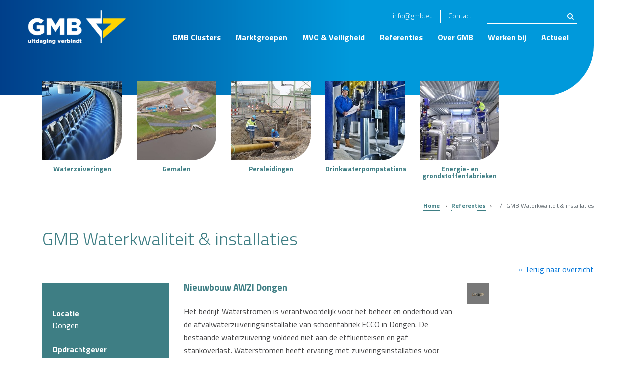

--- FILE ---
content_type: text/html; charset=utf-8
request_url: https://www.gmb.eu/referenties/gmb-waterkwaliteit-en-installaties/17/nieuwbouw-awzi-dongen
body_size: 7516
content:

<!DOCTYPE html>
<html>
<head>
    <!-- Google Tag Manager -->
    <script>
        (function (w, d, s, l, i) {
            w[l] = w[l] || []; w[l].push({
                'gtm.start':
                    new Date().getTime(), event: 'gtm.js'
            }); var f = d.getElementsByTagName(s)[0],
                j = d.createElement(s), dl = l != 'dataLayer' ? '&l=' + l : ''; j.async = true; j.src =
                    'https://www.googletagmanager.com/gtm.js?id=' + i + dl; f.parentNode.insertBefore(j, f);
        })(window, document, 'script', 'dataLayer', 'GTM-TM55NCX');</script>
    <!-- End Google Tag Manager -->

    <meta charset="utf-8" />
    <meta name="viewport" content="width=device-width, initial-scale=1, maximum-scale=1" />
    <title>
        Nieuwbouw AWZI Dongen
    </title>
    <meta name="description" content="Het bedrijf Waterstromen is verantwoordelijk voor het beheer en onderhoud van de afvalwaterzuiveringsinstallatie van schoenfabriek ECCO in Dongen. De bestaande waterzuivering voldeed niet aan de effluenteisen en gaf stankoverlast. Waterstromen heeft ervaring met zuiveringsinstallaties voor leerlooierijen. Wij kregen opdracht voor het civiel- en installatietechnische deel van de nieuwe AWZI. We realiseerden een groot bedrijfsgebouw, een aantal fundaties, de pompinstallaties en een grote ontvangstkelder. Ook voerden we enkele aanpassingen door in de bestaande zuivering. De nieuwe AWZI werd uitgebreid met een vergistingsinstallatie die het slib &amp;eacute;n het vrijkomende machinelijmvlees omzet in biogas. De combinatie was verantwoordelijk voor het ontwerp en de uitvoering. De samenwerking bleek uiterst effectief te zijn, omdat beide partijen hun eigen expertise konden inbrengen.
" />
    <meta name="robots" content="index, follow" />
    <meta property="og:title" content="Nieuwbouw AWZI Dongen | GMB " />
    <meta property="og:type" content="website" />
    <meta property="og:description" content="Het bedrijf Waterstromen is verantwoordelijk voor het beheer en onderhoud van de afvalwaterzuiveringsinstallatie van schoenfabriek ECCO in Dongen. De bestaande waterzuivering voldeed niet aan de effluenteisen en gaf stankoverlast. Waterstromen heeft ervaring met zuiveringsinstallaties voor leerlooierijen. Wij kregen opdracht voor het civiel- en installatietechnische deel van de nieuwe AWZI. We realiseerden een groot bedrijfsgebouw, een aantal fundaties, de pompinstallaties en een grote ontvangstkelder. Ook voerden we enkele aanpassingen door in de bestaande zuivering. De nieuwe AWZI werd uitgebreid met een vergistingsinstallatie die het slib &amp;eacute;n het vrijkomende machinelijmvlees omzet in biogas. De combinatie was verantwoordelijk voor het ontwerp en de uitvoering. De samenwerking bleek uiterst effectief te zijn, omdat beide partijen hun eigen expertise konden inbrengen.
" />
    <meta property="og:url" content="https://www.gmb.eu/referenties/gmb-waterkwaliteit-en-installaties/17/nieuwbouw-awzi-dongen" />
    <meta property="og:site_name" content="GMB" />
    <meta property="og:image" content="https://cdn.i-pulse.nl/gmb-website/userfiles/Referenties/16-ecco-dongen-1010-jpg.jpg">
    <link rel="shortcut icon" href="/favicon.ico" type="image/x-icon" />

    

    <link href="https://fonts.googleapis.com/css?family=Titillium+Web:300,400,700" rel="stylesheet">

    <link href="/bundles/css?v=7XSlb1PX3bd7HQEHi0K_2hFRe0jVYRh18m0wjb4svAM1" rel="stylesheet"/>

    <link href="/Content/less/style.less" rel="stylesheet" />

</head>

<body>
    <!-- Google Tag Manager (noscript) -->
    <noscript>
        <iframe src="https://www.googletagmanager.com/ns.html?id=GTM-TM55NCX"
                height="0" width="0" style="display:none;visibility:hidden"></iframe>
    </noscript>
    <!-- End Google Tag Manager (noscript) -->

    <style>
    .css3-spinner {
        position: fixed;
        width: 100%;
        height: 100%;
        top: 0;
        left: 0;
        z-index: 99999;
        text-align: center;
        background-color: white;
        -webkit-animation-fill-mode: both;
        animation-fill-mode: both;
    }

        .css3-spinner > div {
            position: absolute;
            top: 50%;
            left: 50%;
            margin-top: -9px;
            margin-left: 13px;
            width: 18px;
            height: 18px;
            background-color: #009cdd;
            display: inline-block;
            -webkit-animation: bouncedelay 1.4s infinite ease-in-out;
            animation: bouncedelay 1.4s infinite ease-in-out;
            -webkit-animation-fill-mode: both;
            animation-fill-mode: both;
            border-top-left-radius: 5px;
            border-bottom-right-radius: 5px;
        }


        .css3-spinner .css3-spinner-bounce1 {
            margin-left: -31px;
            -webkit-animation-delay: -0.32s;
            animation-delay: -0.32s;
        }

        .css3-spinner .css3-spinner-bounce2 {
            margin-left: -9px;
            -webkit-animation-delay: -0.16s;
            animation-delay: -0.16s;
        }

    @-webkit-keyframes bouncedelay {
        0%, 80%, 100% {
            -webkit-transform: scale(0.0);
        }

        40% {
            -webkit-transform: scale(1.0);
        }
    }

    @keyframes bouncedelay {
        0%, 80%, 100% {
            transform: scale(0.0);
            -webkit-transform: scale(0.0);
        }

        40% {
            transform: scale(1.0);
            -webkit-transform: scale(1.0);
        }
    }
</style>

<div class="css3-spinner">
    <div class="css3-spinner-bounce1"></div>
    <div class="css3-spinner-bounce2"></div>
    <div class="css3-spinner-bounce3"></div>
</div>

    
    <style>
        #textblock h1,
        #textblock h2,
        #textblock h3,
        #textblock h4,
        #textblock h5,
        #textblock h6,
        p.templatecolor,
        h1.templatecolor,
        h2.templatecolor,
        h3.templatecolor,
        h4.templatecolor,
        h5.templatecolor,
        ul.breadcrumbs li a,
        .content p a,
        .topmenu .title {
            color: #3e7e84 !important;
            border-color: #3e7e84 !important;
        }

        div.templatecolor {
            background: #3e7e84 !important;
        }
    </style>


    

    <div class="container"><div class="pixelblock"></div></div>

    <div class="containerwidth-left">
        <nav class="navbar navbar-toggleable-md navbar-inverse bg-inverse GMB-bg-inverse sub">
            <div class="container">
                <ul class="topcontact">
                    <li>
                        <a href="mailto:info@gmb.eu" title="Mail direct naar info@gmb.eu">info@gmb.eu</a>
                    </li>
                    <li>
                        <a href="/contact">Contact</a>
                    </li>
                    <li>
                        <input id="menuSearchInput" typ="text" style="margin-left: 15px;background-color: transparent;border: solid 1px #fff;"><span class="fa fa-search"></span>
                    </li>
                </ul>
                <button class="navbar-toggler navbar-toggler-right" type="button" data-toggle="collapse" data-target="#navbarCollapse" aria-controls="navbarCollapse" aria-expanded="false" aria-label="Toggle navigation">
                    <span class="navbar-toggler-icon"></span>
                </button>

                <a class="navbar-brand GMB-navbar-brand" href="/">
                        <img width="200" src="/Content/images/gmb-new-logo.png" />


                </a>
                <div class="collapse navbar-collapse" id="navbarCollapse">

                    



    
        <ul class="navbar-nav memu-wb">
                <li class="nav-item   gmb-clusters">
                        <a class="nav-link touch-hover" href="/gmb-clusters">
                            GMB Clusters
                        </a>


        <span class="touch-icon">
            <span class="fa fa-angle-down"></span>
            <span class="fa fa-angle-up"></span>
        </span>
        <ul style="list-style: none;" class="submenu">
                <li>
                    <a href="/gmb-clusters/gmb-services">GMB Services</a>
                </li>
                <li>
                    <a href="/gmb-clusters/gmb-leidingtechnieken">GMB Leidingtechnieken</a>
                </li>
                <li>
                    <a href="/gmb-clusters/gmb-bioenergie">GMB BioEnergie</a>
                </li>
                <li>
                    <a href="/gmb-clusters/gmb-waterkwaliteit-en-installaties">GMB Waterkwaliteit & installaties</a>
                </li>
                <li>
                    <a href="/gmb-clusters/gmb-waterveiligheid-en-constructies">GMB Waterveiligheid & constructies</a>
                </li>
                <li>
                    <a href="/gmb-clusters/gmb-haven-en-industrie">GMB Haven & industrie</a>
                </li>
        </ul>


                </li>
                <li class="nav-item   marktgroepen">
                        <a class="nav-link touch-hover" href="/marktgroepen">
                            Marktgroepen
                        </a>


        <span class="touch-icon">
            <span class="fa fa-angle-down"></span>
            <span class="fa fa-angle-up"></span>
        </span>
        <ul style="list-style: none;" class="submenu">
                <li>
                    <a href="/marktgroepen/waterschappen">Waterschappen</a>
                </li>
                <li>
                    <a href="/marktgroepen/gemeenten">Gemeenten</a>
                </li>
                <li>
                    <a href="/marktgroepen/drinkwaterbedrijven">Drinkwaterbedrijven</a>
                </li>
                <li>
                    <a href="/marktgroepen/industrie">Industrie</a>
                </li>
        </ul>


                </li>
                <li class="nav-item   mvo-en-veiligheid">
                        <a class="nav-link touch-hover" href="/mvo-en-veiligheid">
                            MVO & Veiligheid
                        </a>


        <span class="touch-icon">
            <span class="fa fa-angle-down"></span>
            <span class="fa fa-angle-up"></span>
        </span>
        <ul style="list-style: none;" class="submenu">
                <li>
                    <a href="/mvo-en-veiligheid/circulariteit-2030">Circulariteit 2030</a>
                </li>
                <li>
                    <a href="/mvo-en-veiligheid/veilig-werken">Veilig werken</a>
                </li>
                <li>
                    <a href="/mvo-en-veiligheid/co2-prestatieladder">CO<sub>2</sub>-prestatieladder</a>
                </li>
                <li>
                    <a href="/mvo-en-veiligheid/eerlijk-zaken-doen">Eerlijk zaken doen</a>
                </li>
                <li>
                    <a href="/mvo-en-veiligheid/certificaten">Certificaten</a>
                </li>
                <li>
                    <a href="/mvo-en-veiligheid/hart-voor-elkaar">Hart voor elkaar </a>
                </li>
                <li>
                    <a href="/mvo-en-veiligheid/pso">PSO</a>
                </li>
                <li>
                    <a href="/mvo-en-veiligheid/leveranciers">Leveranciers</a>
                </li>
        </ul>


                </li>
                <li class="nav-item  activechild referenties">
                        <a class="nav-link touch-hover" href="/referenties">
                            Referenties
                        </a>


        <span class="touch-icon">
            <span class="fa fa-angle-down"></span>
            <span class="fa fa-angle-up"></span>
        </span>
        <ul style="list-style: none;" class="submenu">
                <li>
                    <a href="/referenties/gmb-services">GMB Services</a>
                </li>
                <li>
                    <a href="/referenties/gmb-leidingtechnieken">GMB Leidingtechnieken</a>
                </li>
                <li>
                    <a href="/referenties/gmb-bioenergie">GMB BioEnergie</a>
                </li>
                <li>
                    <a href="/referenties/gmb-waterkwaliteit-en-installaties">GMB Waterkwaliteit & installaties</a>
                </li>
                <li>
                    <a href="/referenties/gmb-waterveiligheid-en-constructies">GMB Waterveiligheid & constructies</a>
                </li>
                <li>
                    <a href="/referenties/gmb-haven-en-industrie">GMB Haven & industrie</a>
                </li>
        </ul>


                </li>
                <li class="nav-item   over-gmb">
                        <a class="nav-link touch-hover" href="/over-gmb">
                            Over GMB
                        </a>


        <span class="touch-icon">
            <span class="fa fa-angle-down"></span>
            <span class="fa fa-angle-up"></span>
        </span>
        <ul style="list-style: none;" class="submenu">
                <li>
                    <a href="/over-gmb/competenties">Competenties</a>
                </li>
                <li>
                    <a href="/over-gmb/historie">Historie</a>
                </li>
                <li>
                    <a href="/over-gmb/ons-karakter">Ons karakter</a>
                </li>
                <li>
                    <a href="/over-gmb/missie---visie">Missie - visie</a>
                </li>
                <li>
                    <a href="/over-gmb/partners">Partners</a>
                </li>
                <li>
                    <a href="/over-gmb/adressen">Adressen</a>
                </li>
                <li>
                    <a href="/over-gmb/publicaties">Publicaties</a>
                </li>
        </ul>


                </li>
                <li class="nav-item   werken-bij">
                        <a class="nav-link touch-hover" target="_blank" href="https://www.werkenbijgmb.eu/">
                            Werken bij
                        </a>
                </li>
                <li class="nav-item   actueel">
                        <a class="nav-link touch-hover" href="/actueel">
                            Actueel
                        </a>




                </li>
                <li class="nav-item   contact">
                        <a class="nav-link touch-hover" href="/contact">
                            Contact
                        </a>




                </li>
        </ul>




                </div>
            </div>
            <div class="clearfix"></div>
        </nav>
    </div>

    


<div class="subpage container">

    
    <div class="topmenu">
        <div class="row">
            <div class="col-lg-2 col-md-4 col-sm-6">
                <a class="link" href="/gmb-clusters/gmb-waterkwaliteit-en-installaties/waterzuiveringen"></a>
                <div class="image">
                    <img src="/Content/images/tiles2021/(afval)waterzuiveringsinstallaties.jpg?width=200&height=200&mode=crop" />
                </div>
                <span class="title">
                    Waterzuiveringen
                </span>
            </div>
            <div class="col-lg-2 col-md-4 col-sm-6">
                <a class="link" href="/gmb-clusters/gmb-waterkwaliteit-en-installaties/gemalen"></a>
                <div class="image">
                    <img src="/Content/images/tiles2021/gemalen.jpg?width=200&height=200&mode=crop" />
                </div>
                <span class="title">
                    Gemalen
                </span>
            </div>
            <div class="col-lg-2 col-md-4 col-sm-6">
                <a class="link" href="/gmb-clusters/gmb-waterkwaliteit-en-installaties/persleidingen"></a>
                <div class="image">
                    <img src="/Content/images/tiles2021/persleidingen.jpg?width=200&height=200&mode=crop" />
                </div>
                <span class="title">
                    Persleidingen
                </span>
            </div>
            <div class="col-lg-2 col-md-4 col-sm-6">
                <a class="link" href="/gmb-clusters/gmb-waterkwaliteit-en-installaties/drinkwaterpompstations"></a>
                <div class="image">
                    <img src="/Content/images/tiles2021/drinkwaterpompstations.jpg?width=200&height=200&mode=crop" />
                </div>
                <span class="title">
                    Drinkwaterpompstations
                </span>
            </div>
            <div class="col-lg-2 col-md-4 col-sm-6">
                <a class="link" href="/gmb-clusters/gmb-waterkwaliteit-en-installaties/energie--en-grondstoffenfabrieken"></a>
                <div class="image">
                    <img src="/Content/images/tiles2021/grondstoffen--en-energiefabrieken.jpg?width=200&height=200&mode=crop" />
                </div>
                <span class="title">
                    Energie- en grondstoffenfabrieken
                </span>
            </div>
        </div>
    </div>


    <div class="row">
        <div class="col-md-12">
            
<ul class="breadcrumbs">
    <li>
        <a href="/">Home</a>
        <span class="divider"> › </span>
    </li>
    <li class='breadcrumb-item'><a href='/referenties'>Referenties</a><span class='divider'> &rsaquo; </span></li><li class='breadcrumb-item active'>GMB Waterkwaliteit & installaties</li>
</ul>
<div class="clear"></div>


            <h1 class="templatecolor">GMB Waterkwaliteit & installaties</h1>
        </div>
    </div>

    <div class="row">
        <div class="col-md-12" id="textblock">
            <div class="intro">

                


<div class="ipcmscontrollist" data-controllistid="242">


<div class="ipcmsmodule" data-controlid="182">
    
                                <a href="/referenties/gmb-waterkwaliteit-en-installaties" class="pull-right m-b-15">&laquo; Terug naar overzicht</a>
                                <div class="clearfix"></div>
                                <div class="row">
                                    <div class="col-md-3">
                                        <div class="sidebarmenu templatecolor">
                                            <div class="reference_location"><strong>Locatie</strong><br />Dongen<br /><br /></div>
                                            <div class="reference_client"><strong>Opdrachtgever</strong><br />ECCO/Waterstromen<br /><br /></div>
                                            <div class="reference_combinant"><strong>Combinant</strong><br />Paques B.V.</div>

                                        </div>
                                    </div>
                                    <div class="col-md-9">
                                        <div class="row">
                                            <div class="col-md-8">
                                                <div class="Reference">
                                                    <h3>Nieuwbouw AWZI Dongen</h3>
                                                    <div class="reference_description"><p><p>Het bedrijf Waterstromen is verantwoordelijk voor het beheer en onderhoud van de afvalwaterzuiveringsinstallatie van schoenfabriek ECCO in Dongen. De bestaande waterzuivering voldeed niet aan de effluenteisen en gaf stankoverlast. Waterstromen heeft ervaring met zuiveringsinstallaties voor leerlooierijen. Wij kregen opdracht voor het civiel- en installatietechnische deel van de nieuwe AWZI. We realiseerden een groot bedrijfsgebouw, een aantal fundaties, de pompinstallaties en een grote ontvangstkelder. Ook voerden we enkele aanpassingen door in de bestaande zuivering. De nieuwe AWZI werd uitgebreid met een vergistingsinstallatie die het slib &eacute;n het vrijkomende machinelijmvlees omzet in biogas. De combinatie was verantwoordelijk voor het ontwerp en de uitvoering. De samenwerking bleek uiterst effectief te zijn, omdat beide partijen hun eigen expertise konden inbrengen.</p>
</p></div>
                                                </div>
                                            </div>
                                            <div class="col-md-4">
                                                    <div class="cms-image">
                                                        <a class="fancybox-button" rel="fancybox-button" href="https://cdn.i-pulse.nl/gmb-website/userfiles/Referenties/16-ecco-dongen-1010-jpg.jpg" title="Nieuwbouw AWZI Dongen">
                                                            <img src="https://cdn.i-pulse.nl/gmb-website/userfiles/Referenties/16-ecco-dongen-1010-jpg.jpg" title="Nieuwbouw AWZI Dongen" alt="Nieuwbouw AWZI Dongen">
                                                        </a>
                                                    </div>
                                            </div>
                                        </div>

                                    </div>


                                </div>

</div>
</div>

            </div>

            <div class="row">
                <div class="col-md-8">
                    


<div class="ipcmscontrollist" data-controllistid="243">
</div>

                </div>
                <div class="col-md-4">
                    


<div class="ipcmscontrollist" data-controllistid="244">
</div>
                </div>
            </div>


        </div>
    </div>
</div>



    
    <div class="container GMB-Referenties">
    <div class="col-lg-12 text-left">
        <h4> Referentie uitgelicht </h4>
    </div>
</div>



}

    <div id="reference-slider" class="carousel" data-ride="carousel" data-interval="8000">
        <div class="carousel-inner" role="listbox">
            <div class="carousel-item active">
                <div class="row GMB-Referenties-bg containerwidth-left" style="background: url('https://cdn.i-pulse.nl/gmb-website/userfiles/Referenties/3.slider-energiefb-apeldoorn2.jpg?width=1400') #009cdd center center; background-size: cover;">
                    <div class="container">
                        <div class="col-md-12 GMB-Referenties-box">
                            <div class="GMB-postion-box">
                                <span class="GMB-round-blue-bottom gmb-waterkwaliteit-en-installaties"></span>
                                <h4>RWZI Apeldoorn: de eerste energiefabriek van Nederland</h4>
                                <p>
                                    <strong>Locatie</strong><br />Apeldoorn<br />
                                    <strong>Opdrachtgever</strong><br />Waterschap Vallei en Veluwe<br /><br />
                                    <a href="/referenties/gmb-waterkwaliteit-en-installaties/44/rwzi-apeldoorn-de-eerste-energiefabriek-van-nederland" title="RWZI Apeldoorn: de eerste energiefabriek van Nederland">Bekijk de referentie</a>
                                </p>
                            </div>
                        </div>
                    </div>
                </div>
            </div>
            <div class="carousel-item">
                <div class="row GMB-Referenties-bg containerwidth-left" style="background: url('https://cdn.i-pulse.nl/gmb-website/userfiles/Referenties/4.2-rwzi-utrecht-08.jpg?width=1400') #009cdd center center; background-size: cover;">
                    <div class="container">
                        <div class="col-md-12 GMB-Referenties-box">
                            <div class="GMB-postion-box">
                                <span class="GMB-round-blue-bottom gmb-waterkwaliteit-en-installaties"></span>
                                <h4>Grondige aanpak rwzi Utrecht</h4>
                                <p>
                                    <strong>Locatie</strong><br />Utrecht<br />
                                    <strong>Opdrachtgever</strong><br />Hoogheemraadschap De Stichtse Rijnlanden<br /><br />
                                    <a href="/referenties/gmb-waterkwaliteit-en-installaties/40/rwzi-apeldoorn-de-eerste-energiefabriek-van-nederland" title="Grondige aanpak rwzi Utrecht">Bekijk de referentie</a>
                                </p>
                            </div>
                        </div>
                    </div>
                </div>
            </div>
        </div>
    </div>





    <div class="row GMB-Footer containerwidth-left">
        <div class="container">
            <footer>
                <div class="row">
                    <div class="col-lg-4 text-left">
                        
                        <b> Opheusden (Hoofdkantoor) </b>
                        <br /><br />
                        Dalwagenseweg 51 <br />
                        4043 MT Opheusden
                        <br /> <br />
                        Postbus 2 <br />
                        4043 ZG Opheusden
                        <br /> <br />
                        T 088 - 88 54 000<br />
                        E <a href="mailto:info@gmb.eu" title="Mail direct naar info@gmb.eu">info@gmb.eu</a>

                        <hr class="hidden-md-up" />
                    </div>



                    <div class="col-lg-4 text-left">
                        


<div class="ipcmscontrollist" data-controllistid="184">



<div class="ipcmsmodule" data-controlid="31">
    
        <div class="content">
<p><strong>Direct naar</strong></p>

<ul>
	<li><a href="/contact">Contact</a></li>
	<li><a href="https://gmbcloud.sharepoint.com/">Inloggen </a></li>
	<li><a href="https://www.werkenbijgmb.eu/">Werken bij GMB</a></li>
	<li><a href="/over-gmb/publicaties">Publicaties</a></li>
	<li><a href="/privacy">Privacy</a></li>
	<li><a href="https://cdn.i-pulse.nl/gmb-website/userfiles/PDF/algemene-inkoopvoorwaarden-gmb-mei-2017-nd.pdf" target="_blank">Algemene voorwaarden</a></li>
</ul>

        </div>
</div></div>
                        <hr class="hidden-md-up" />
                    </div>


                    <div class="col-md-4 col-lg-4">
                        <br /><br />
                        <a href="https://twitter.com/gmbtweet" target="_blank"><img width="36" src="/Content/images/img/t.png" /></a>
                        <a target="_blank" href="https://www.facebook.com/pages/GMB/187862404562985"><img width="36" src="/Content/images/img/f.png" /></a>
                        <a href="https://www.linkedin.com/company/601683" target="_blank"><img width="36" src="/Content/images/img/i.png" /></a>
                        <a href="https://www.youtube.com/c/GMBUitdagingverbindt" target="_blank"><img width="36" src="/Content/images/img/y.png" /></a>
                        <a href="https://www.instagram.com/gmb_uitdaging_verbindt/?igshid=fhsr7uusjoqu" target="_blank"><img width="36" src="/Content/images/img/instagram.png" /></a>


                        <div class="col-md-12 text-center margin-top mobile-text-left">
                            <img width="120" src="/Content/images/gmb-new-logo.png" />
                        </div>
                    </div>



                </div>
            </footer>
        </div>
    </div>

    <div class="footerimage"></div>

  
    <script src="/bundles/modernizr?v=wBEWDufH_8Md-Pbioxomt90vm6tJN2Pyy9u9zHtWsPo1"></script>

    <script src="/bundles/jquery?v=-7f3vyiyIb_jMZ0t1-Y_yHCACPX_wK_xEbGYg3z9g-A1"></script>

    <script type="text/javascript">
        $(window).load(function () {
            $(".css3-spinner").fadeOut("slow");
        });
    </script>

    <script src="/bundles/scripts?v=ua_qHES_04WzAZ5QN0Cq-4ho0FoagEzekZzdEX-QiME1"></script>

    <script src="/bundles/jqueryval?v=NOVQDySGO89wzMzO5x7mWS4C_uAdynpZe_Lk2y-xEM41"></script>

    <script src="/bundles/mvcfoolproof?v=Eh3OlHJ-NJnHMr2iVDY_Pu4TnCNjk_LfeCbNU_ECPjY1"></script>


    





    <!-- Go to www.addthis.com/dashboard to customize your tools -->
    <script type="text/javascript" src="//s7.addthis.com/js/300/addthis_widget.js#pubid=ra-5f7eb4520e97e79e"></script>

</body>
</html>


--- FILE ---
content_type: text/css; charset=utf-8
request_url: https://www.gmb.eu/Content/less/style.less
body_size: 8814
content:
body{font-family:'Titillium Web',sans-serif;font-size:16px;height:auto !important;width:auto !important}@media (max-width:1199px){body{padding-bottom:11rem}}h1,h2,h3,h4,h5{font-weight:600}h3.fz-20{font-size:20px}h1,h2,h3,h4,h5,p,span{font-family:'Titillium Web',sans-serif}h1.center,h2.center,h3.center,h4.center,h5.center,p.center,span.center{display:block;text-align:center}h1.blue,h2.blue,h3.blue,h4.blue,h5.blue,p.blue,span.blue{color:#009cdd}h1.green,h2.green,h3.green,h4.green,h5.green,p.green,span.green{color:#69a356}h1.white,h2.white,h3.white,h4.white,h5.white,p.white,span.white{color:#fff}.block{display:block}h2.logo{text-transform:uppercase}h1{font-size:36px;font-weight:300;margin-top:0}h2{font-size:24px;margin-bottom:15px}h3{font-size:1.15em;margin-bottom:15px}.relative{position:relative}p{line-height:1.65em;font-size:16px;margin-bottom:25px}table{margin-bottom:15px}.cmsTitle{display:none}.cms-image{overflow:hidden;border-radius:0px 0 50px 0px}.cms-image img{width:100%}.field-validation-error{display:block;color:red}.col-md-20{width:20%;float:left;padding:0 20px}@media (max-width:420px){.col-md-20{width:100%}}.no-margin{margin:0 !important}.no-border{border:none !important}.no-padding{padding:0 !important}.mobile-only{display:none}@media (max-width:767px){.mobile-only{display:block}}@media (max-width:767px){.no-mobile{display:none}}.btn{padding:8px 25px;font-size:16px;font-weight:700;border-width:2px;background:#009cdd;color:#fff;border-color:#009cdd;border-radius:0;-moz-border-radius:0;-webkit-border-radius:0;border-width:3px;text-decoration:none !important;margin:10px 0;border-radius:4px;-webkit-transition:all 0.3s ease;-moz-transition:all 0.3s ease;-o-transition:all 0.3s ease;transition:all 0.3s ease;max-width:100%}@media (max-width:1025px){.btn{padding:5px 25px}}.btn .fa{margin-right:5px;font-size:16px}.btn:hover{color:#009cdd;background:none;border-color:#009cdd}.btn:active{background:#009cdd;color:#fff;border-color:#009cdd}.btn.btn-primary{background:#e44c05;color:#e44c05;border-color:#e44c05}@media (max-width:767px){.btn.btn-primary{width:100%}}.btn.btn-primary:hover{color:#e44c05;background:none;border-color:#e44c05}.btn.btn-primary:active{background:#e44c05;color:#fff;border-color:#e44c05}.btn.btn-red{background:#c73740;color:#fff;border-color:#c73740}.btn.btn-red:hover{color:#c73740;background:transparent;border-color:#c73740}.btn.btn-green{background:green;color:#fff;border-color:green}.btn.btn-green:hover{background:transparent;color:green;border-color:green}.btn.full{width:100%}.btn.btn-big{padding:5px 20px;font-size:20px}.tablet-only{display:none !important}@media (max-width:991px){.tablet-only{display:inline-block !important}}@media (max-width:991px){.no-tablet{display:none}}.GMB-Marktgebieden ul li a{color:#fff}.GMB-Marktgebieden ul li a:hover{text-decoration:none;border-bottom:1px dotted #fff}ul.breadcrumbs{padding:20px 0 0 0;margin:0 0 0px 0;position:absolute;list-style:none;top:-75px;right:15px}@media (max-width:991px){ul.breadcrumbs{right:auto;left:15px}}ul.breadcrumbs li{float:left;width:auto;padding:0;margin:0;font-size:12px}@media (max-width:991px){ul.breadcrumbs li{color:#fff !important}}ul.breadcrumbs li .divider{width:20px;text-align:center;display:inline-block}ul.breadcrumbs li a{border-bottom:1px dotted #5b3267;text-decoration:none;color:#5b3267;font-weight:bold;font-size:12px}@media (max-width:991px){ul.breadcrumbs li a{color:#fff !important;border-bottom:1px dotted #fff !important}}ul.breadcrumbs li a:hover{color:#5b3267;border-bottom:1px solid #5b3267}@media (max-width:991px){ul.breadcrumbs li a:hover{color:#fff !important;border-bottom:1px solid #fff !important}}ul.breadcrumbs:after{display:block;clear:both;content:''}.content p>a{border-bottom:1px dotted #009cdd;color:#009cdd}.content p>a:hover{text-decoration:none;border-bottom:1px solid #009cdd}.content ol{padding:0 0 0 20px;margin:0}.content ol>li{width:100%;padding:5px 15px}.content ol>li a{color:#000}.content ul{list-style:none;padding:0 0 0 20px;margin:0 0 20px 0}.content ul>li{width:100%;padding:5px 15px}.content ul>li:before{font-family:'FontAwesome';content:'\f105';font-size:14px;margin:0 10px 0 -15px;color:#009cdd}.content ul.usp{padding:0;font-size:16px}.content ul.usp>li{color:#003c87;padding:7px 0 7px 35px;position:relative}.content ul.usp>li:before{content:'\f046';font-size:24px;position:absolute;left:15px;top:1px;color:#003c87}.content ul.usp.white>li{color:#fff}.content ul.usp.white>li:before{color:#fff}.content ul.col-6>li{width:50%;float:left}.content ul:after{content:' ';clear:both;display:block}.tabs .tab-content{min-height:900px}.GMB-bg-inverse{padding-left:0;padding-right:0}ul.topcontact{position:absolute;top:5px;font-weight:300;right:18px;color:#fff;font-size:14px;list-style:none;padding:0;margin:0}ul.topcontact li{float:left}ul.topcontact li:first-child{border-right:1px solid #fff}ul.topcontact li a{padding:0 15px;color:#fff}@media (max-width:1199px){ul.topcontact{right:45px}}@media (max-width:991px){ul.topcontact{display:none}}.navbar{display:block;padding:15px}.navbar .container{left:0px;position:relative}@media (max-width:1199px){.navbar .GMB-navbar-brand img{width:100px}}.navbar.sub{padding-bottom:100px;border-bottom-right-radius:100px}@media (max-width:1199px){.navbar ul.navbar-nav.memu-wb{position:relative;top:auto;right:auto;margin-top:20px}}.navbar ul.navbar-nav.memu-wb li.contact{display:none}@media (max-width:991px){.navbar ul.navbar-nav.memu-wb li.contact{display:block}}.navbar ul.navbar-nav.memu-wb li .touch-icon{display:none}.navbar ul.navbar-nav.memu-wb li a{padding:5px 15px;color:#fff}@media (max-width:1199px){.navbar ul.navbar-nav.memu-wb li a{font-size:16px;padding:5px 10px}}.navbar ul.navbar-nav.memu-wb li .submenu{position:absolute;list-style:none;padding:0;margin:0;display:none;z-index:16;background:#ccebf8;width:250px;overflow:hidden;border-radius:0px 0 40px 0px}.navbar ul.navbar-nav.memu-wb li .submenu li{margin:0}.navbar ul.navbar-nav.memu-wb li .submenu li a{padding:8px 15px 8px 30px;color:#003c87;display:block;font-size:14px;margin:0}.navbar ul.navbar-nav.memu-wb li .submenu li a:hover{background:rgba(255,255,255,0.4);text-decoration:none}@media (min-width:1025px){.navbar ul.navbar-nav.memu-wb li:hover a{background:#ccebf8;color:#003c87}.navbar ul.navbar-nav.memu-wb li:hover .submenu{display:block}}.sidebarmenu{width:100%;display:block;padding:50px 20px;border-radius:0px 0 50px 0px;background:#009cdd}.sidebarmenu ul{list-style:none;padding:0;margin:0}.sidebarmenu ul li{margin-bottom:20px}.sidebarmenu ul li a{padding:0;color:#fff}.sidebarmenu ul li a:hover{text-decoration:none;border-bottom:1px dotted #fff}.sidebarmenu ul li ul li ul{margin-top:10px}.form-control{margin-bottom:15px}@media (max-width:767px){#myCarousel .carousel-inner{border-radius:0 0 80px 0;overflow:hidden;z-index:9}}@media (max-width:767px){#myCarousel .carousel-inner .carousel-item{height:450px;z-index:8}}@media (max-width:767px){.GMB-slider .carousel-indicators{top:50px}}.validation-summary-errors{margin:20px 0;color:red}.topmenu{margin-top:-30px;margin-bottom:100px}.topmenu .col,.topmenu .col-lg-2{position:relative}.topmenu .col a.link,.topmenu .col-lg-2 a.link{position:absolute;top:0;bottom:0;right:15px;left:15px;z-index:1}.topmenu .col span.title,.topmenu .col-lg-2 span.title{text-align:center;display:block;font-weight:bold;font-size:14px;line-height:1em;color:#009cdd}.topmenu .col span.title.waterkwaliteit,.topmenu .col-lg-2 span.title.waterkwaliteit{color:#3e7e84}.topmenu .col span.title.haven,.topmenu .col-lg-2 span.title.haven{color:#c86a3a}.topmenu .col span.title.bioenergie,.topmenu .col-lg-2 span.title.bioenergie{color:#628744}.topmenu .col span.title.leidingtechnieken,.topmenu .col-lg-2 span.title.leidingtechnieken{color:#3a6986}.topmenu .col span.title.services,.topmenu .col-lg-2 span.title.services{color:#62336f}.topmenu .col span.title.waterveiligheid,.topmenu .col-lg-2 span.title.waterveiligheid{color:#b53758}.topmenu .col div.image,.topmenu .col-lg-2 div.image{overflow:hidden;margin-bottom:10px;position:relative;border-radius:0px 0 50px 0px}.topmenu .col div.image:before,.topmenu .col-lg-2 div.image:before{position:absolute;top:0;left:-75%;z-index:2;display:block;content:'';width:50%;height:100%;background:-webkit-linear-gradient(left,rgba(255,255,255,0) 0%,rgba(255,255,255,0.3) 100%);background:linear-gradient(to right,rgba(255,255,255,0) 0%,rgba(255,255,255,0.3) 100%);-webkit-transform:skewX(-25deg);transform:skewX(-25deg)}.topmenu .col div.image img,.topmenu .col-lg-2 div.image img{width:100%}.topmenu .col:hover div.image:before,.topmenu .col-lg-2:hover div.image:before{-webkit-animation:shine 0.75s;animation:shine 0.75s}.topmenu .col:hover span.title,.topmenu .col-lg-2:hover span.title{color:#009cdd !important}.pixelblock{width:100%;display:block}.containerwidth-left{position:relative;display:block}.containerwidth-left:after{clear:both;content:'';display:block}.containerwidth-left .container{margin:0 !important;float:right !important;display:block !important}.subpage{padding-bottom:50px}.subpage h1{margin-bottom:30px;font-size:36px;float:left;font-weight:300;color:#009cdd}@media (max-width:991px){.subpage h1{margin-top:20px}}.subpage #textblock h2,.subpage #textblock h3,.subpage #textblock h4,.subpage #textblock h5{color:#009cdd}.subpage #textblock p{color:#474748}.subpage #textblock .intro p{font-size:16px;color:#000}.content p+ul{margin-bottom:0px}@media (max-width:767px){footer .mobile-text-left{margin-top:50px}}footer .content ul{padding:0}footer .content ul li{padding:0}footer .content ul li:before{display:none}.reference-details{margin:0 !important;background:none !important}.reference-details #map{width:100%;height:424px}.no-reference{height:424px}#map{display:block;width:420px;height:535px}@media (max-width:1199px){#map{width:360px}}@media (max-width:991px){#map{width:100%;height:400px;margin-bottom:20px}}@media (max-width:767px){#map{width:100%;margin-bottom:30px}}.InYourArea .next-page{float:right}.InYourArea .next-page a{color:#000}.InYourArea #span-result{padding-left:20px}.InYourArea .searchbar{background-color:#019cde;padding:20px;border-radius:5px;line-height:40px}.InYourArea .searchbar .fa-search{position:absolute;right:25px;top:8px;color:#666;font-size:20px;cursor:pointer}.InYourArea .searchbar .searchbar-title{color:#fff;font-size:20px}@media (max-width:1199px){.InYourArea .searchbar .searchbar-title{font-size:17px}}@media (max-width:991px){.InYourArea .searchbar .searchbar-title{font-size:13px}}@media (max-width:767px){.InYourArea .searchbar .searchbar-title{font-size:20px}}.InYourArea .row.subbar{line-height:75px;height:75px;font-size:20px;color:#019cde;font-weight:800}.InYourArea .Bioenergie.active,.InYourArea .Bioenergie.hover,.InYourArea .Bioenergie:hover{background-color:#158103 !important;border-color:#fff !important}.InYourArea .Bioenergie.active .button .btn-darkblue,.InYourArea .Bioenergie.hover .button .btn-darkblue,.InYourArea .Bioenergie:hover .button .btn-darkblue{border-color:#fff !important;background-color:transparent !important;color:#fff}.InYourArea .Bioenergie.active .title,.InYourArea .Bioenergie.hover .title,.InYourArea .Bioenergie:hover .title{color:#fff !important}.InYourArea .Bioenergie.active .text,.InYourArea .Bioenergie.hover .text,.InYourArea .Bioenergie:hover .text{color:#fff !important}.InYourArea .Bioenergie.active .text p,.InYourArea .Bioenergie.hover .text p,.InYourArea .Bioenergie:hover .text p{color:#fff !important}.InYourArea .Bioenergie.active .image,.InYourArea .Bioenergie.hover .image,.InYourArea .Bioenergie:hover .image{border:1px solid #fff}.InYourArea .WaterveiligheidConstructies.active,.InYourArea .WaterveiligheidConstructies.hover,.InYourArea .WaterveiligheidConstructies:hover{background-color:#b53758 !important;border-color:#fff !important}.InYourArea .WaterveiligheidConstructies.active .button .btn-darkblue,.InYourArea .WaterveiligheidConstructies.hover .button .btn-darkblue,.InYourArea .WaterveiligheidConstructies:hover .button .btn-darkblue{border-color:#fff !important;background-color:transparent !important;color:#fff}.InYourArea .WaterveiligheidConstructies.active .title,.InYourArea .WaterveiligheidConstructies.hover .title,.InYourArea .WaterveiligheidConstructies:hover .title{color:#fff !important}.InYourArea .WaterveiligheidConstructies.active .text,.InYourArea .WaterveiligheidConstructies.hover .text,.InYourArea .WaterveiligheidConstructies:hover .text{color:#fff !important}.InYourArea .WaterveiligheidConstructies.active .text p,.InYourArea .WaterveiligheidConstructies.hover .text p,.InYourArea .WaterveiligheidConstructies:hover .text p{color:#fff !important}.InYourArea .WaterveiligheidConstructies.active .image,.InYourArea .WaterveiligheidConstructies.hover .image,.InYourArea .WaterveiligheidConstructies:hover .image{border:1px solid #fff}.InYourArea .WaterkwaliteitInstallaties.active,.InYourArea .WaterkwaliteitInstallaties.hover,.InYourArea .WaterkwaliteitInstallaties:hover{background-color:#3e7e84 !important;border-color:#fff !important}.InYourArea .WaterkwaliteitInstallaties.active .button .btn-darkblue,.InYourArea .WaterkwaliteitInstallaties.hover .button .btn-darkblue,.InYourArea .WaterkwaliteitInstallaties:hover .button .btn-darkblue{border-color:#fff !important;background-color:transparent !important;color:#fff}.InYourArea .WaterkwaliteitInstallaties.active .title,.InYourArea .WaterkwaliteitInstallaties.hover .title,.InYourArea .WaterkwaliteitInstallaties:hover .title{color:#fff !important}.InYourArea .WaterkwaliteitInstallaties.active .text,.InYourArea .WaterkwaliteitInstallaties.hover .text,.InYourArea .WaterkwaliteitInstallaties:hover .text{color:#fff !important}.InYourArea .WaterkwaliteitInstallaties.active .text p,.InYourArea .WaterkwaliteitInstallaties.hover .text p,.InYourArea .WaterkwaliteitInstallaties:hover .text p{color:#fff !important}.InYourArea .WaterkwaliteitInstallaties.active .image,.InYourArea .WaterkwaliteitInstallaties.hover .image,.InYourArea .WaterkwaliteitInstallaties:hover .image{border:1px solid #fff}.InYourArea .HavenIndustrie.active,.InYourArea .HavenIndustrie.hover,.InYourArea .HavenIndustrie:hover{background-color:#c86a3a !important;border-color:#fff !important}.InYourArea .HavenIndustrie.active .button .btn-darkblue,.InYourArea .HavenIndustrie.hover .button .btn-darkblue,.InYourArea .HavenIndustrie:hover .button .btn-darkblue{border-color:#fff !important;background-color:transparent !important;color:#fff}.InYourArea .HavenIndustrie.active .title,.InYourArea .HavenIndustrie.hover .title,.InYourArea .HavenIndustrie:hover .title{color:#fff !important}.InYourArea .HavenIndustrie.active .text,.InYourArea .HavenIndustrie.hover .text,.InYourArea .HavenIndustrie:hover .text{color:#fff !important}.InYourArea .HavenIndustrie.active .text p,.InYourArea .HavenIndustrie.hover .text p,.InYourArea .HavenIndustrie:hover .text p{color:#fff !important}.InYourArea .HavenIndustrie.active .image,.InYourArea .HavenIndustrie.hover .image,.InYourArea .HavenIndustrie:hover .image{border:1px solid #fff}.InYourArea .Leidingtechnieken.active,.InYourArea .Leidingtechnieken.hover,.InYourArea .Leidingtechnieken:hover{background-color:#003c87 !important;border-color:#fff !important}.InYourArea .Leidingtechnieken.active .button .btn-darkblue,.InYourArea .Leidingtechnieken.hover .button .btn-darkblue,.InYourArea .Leidingtechnieken:hover .button .btn-darkblue{border-color:#fff !important;background-color:transparent !important;color:#fff}.InYourArea .Leidingtechnieken.active .title,.InYourArea .Leidingtechnieken.hover .title,.InYourArea .Leidingtechnieken:hover .title{color:#fff !important}.InYourArea .Leidingtechnieken.active .text,.InYourArea .Leidingtechnieken.hover .text,.InYourArea .Leidingtechnieken:hover .text{color:#fff !important}.InYourArea .Leidingtechnieken.active .text p,.InYourArea .Leidingtechnieken.hover .text p,.InYourArea .Leidingtechnieken:hover .text p{color:#fff !important}.InYourArea .Leidingtechnieken.active .image,.InYourArea .Leidingtechnieken.hover .image,.InYourArea .Leidingtechnieken:hover .image{border:1px solid #fff}.InYourArea .Services.active,.InYourArea .Services.hover,.InYourArea .Services:hover{background-color:#62336f !important;border-color:#fff !important}.InYourArea .Services.active .button .btn-darkblue,.InYourArea .Services.hover .button .btn-darkblue,.InYourArea .Services:hover .button .btn-darkblue{border-color:#fff !important;background-color:transparent !important;color:#fff}.InYourArea .Services.active .title,.InYourArea .Services.hover .title,.InYourArea .Services:hover .title{color:#fff !important}.InYourArea .Services.active .text,.InYourArea .Services.hover .text,.InYourArea .Services:hover .text{color:#fff !important}.InYourArea .Services.active .text p,.InYourArea .Services.hover .text p,.InYourArea .Services:hover .text p{color:#fff !important}.InYourArea .Services.active .image,.InYourArea .Services.hover .image,.InYourArea .Services:hover .image{border:1px solid #fff}.InYourArea .search-result{width:100%;border:solid 1px #019cde;margin-bottom:15px;height:95px;padding:10px 10px 10px 100px;border-top-right-radius:8px;border-bottom-left-radius:8px;position:relative}@media (min-width:1025px){.InYourArea .search-result:hover{background-color:#003c87;border-color:#fff !important}.InYourArea .search-result:hover .button .btn-darkblue{border-color:#fff !important;background-color:transparent !important;color:#fff}.InYourArea .search-result:hover .button .btn-darkblue:hover{color:#fff !important}.InYourArea .search-result:hover .title{color:#fff !important}.InYourArea .search-result:hover .text{color:#fff !important}.InYourArea .search-result:hover .text p{color:#fff !important}.InYourArea .search-result:hover .image{border:1px solid #fff}}.InYourArea .search-result:nth-child(5n){margin-bottom:0px}.InYourArea .search-result .projectNumber{text-align:center;vertical-align:middle;line-height:69px;display:block;color:#fff;font-weight:600;margin-left:-1px}@media (max-width:991px){.InYourArea .search-result{height:auto}.InYourArea .search-result:after{display:block;clear:both;content:''}.InYourArea .search-result .button{position:relative !important;float:none !important;left:0 !important;top:0 !important}}.InYourArea .search-result .image{position:absolute;left:10px;top:10px;bottom:10px;width:75px;border-top-right-radius:8px;border-bottom-left-radius:8px;background-repeat:no-repeat !important;border:solid 1px #e2e2e2}@media (max-width:991px){.InYourArea .search-result .image{height:72px}}.InYourArea .search-result .text{color:#019cde;float:left}.InYourArea .search-result .text .title{color:#003c87;font-weight:800}.InYourArea .search-result .text p{color:#019cde !important;float:left;font-size:16px !important}.InYourArea .search-result .text a.btn{color:#fff !important}.InYourArea .search-result .button{float:right;position:absolute;right:14px;top:27px}@media (max-width:991px){.InYourArea .search-result .button{float:left;position:absolute;left:99px;top:80px}}.InYourArea .search-result .button .btn-darkblue{background-color:#003c87;border-color:#003c87}.InYourArea .search-result .button .btn-darkblue:hover{background-color:#fff;color:#003c87;cursor:pointer}.InYourArea .pagination{margin-top:15px}.InYourArea .pagination li a{position:relative;float:left;padding:6px 12px;margin-left:-1px;line-height:1.42857143;color:#003c87;text-decoration:none;background-color:#fff;border:1px solid #ddd}.InYourArea .pagination>.active>a,.InYourArea .pagination>.active>span,.InYourArea .pagination>.active>a:hover,.InYourArea .pagination>.active>span:hover,.InYourArea .pagination>.active>a:focus,.InYourArea .pagination>.active>span:focus{z-index:2;color:#fff;cursor:default;background-color:#003c87;border-color:#ddd}.ipcmscontrollist .ipcmsmodule div.newsitem{float:left;position:relative}.ipcmscontrollist .ipcmsmodule div.newsitem .round{top:-3px;left:-10px;z-index:99;width:30px;height:30px;border-width:4px}.ipcmscontrollist .ipcmsmodule div.newsitem .round.gmb-services{background:#62336f !important}.ipcmscontrollist .ipcmsmodule div.newsitem .round.gmb-waterkwaliteit{background:#3e7e84 !important}.ipcmscontrollist .ipcmsmodule div.newsitem .round.gmb-waterveiligheid{background:#b53758 !important}.ipcmscontrollist .ipcmsmodule div.newsitem .round.gmb-bioenergie{background:#628744 !important}.ipcmscontrollist .ipcmsmodule div.newsitem .round.gmb-haven{background:#c86a3a !important}.ipcmscontrollist .ipcmsmodule div.newsitem .round.gmb-leidingtechnieken{background:#3a6986 !important}.ipcmscontrollist .ipcmsmodule div.newsitem a{font-size:18px !important;position:relative}.ipcmscontrollist .ipcmsmodule div.newsitem h2,.ipcmscontrollist .ipcmsmodule div.newsitem h3,.ipcmscontrollist .ipcmsmodule div.newsitem h4{margin:10px 0 15px 0 !important}.ipcmscontrollist .ipcmsmodule div.newsitem h2.m-t-50,.ipcmscontrollist .ipcmsmodule div.newsitem h3.m-t-50,.ipcmscontrollist .ipcmsmodule div.newsitem h4.m-t-50{margin:50px 0 15px 0 !important}.ipcmscontrollist .ipcmsmodule div.newsitem h4{font-size:18px !important;font-weight:normal}.ipcmscontrollist .ipcmsmodule div.newsitem h5{margin-bottom:10px}.ipcmscontrollist .ipcmsmodule div.newsitem h2{font-size:24px !important}.ipcmscontrollist .ipcmsmodule div.newsitem h3{font-size:18px !important}.ipcmscontrollist .ipcmsmodule div.newsitem p{font-weight:normal;color:#474748 !important}.ipcmscontrollist .ipcmsmodule div.newsitem .image{float:left;margin:7px 25px 25px 0px;width:150px !important;border-bottom-right-radius:50px;overflow:hidden;position:relative}.ipcmscontrollist .ipcmsmodule div.newsitem .image:before{position:absolute;top:0;left:-75%;z-index:2;display:block;content:'';width:50%;height:100%;background:-webkit-linear-gradient(left,rgba(255,255,255,0) 0%,rgba(255,255,255,0.3) 100%);background:linear-gradient(to right,rgba(255,255,255,0) 0%,rgba(255,255,255,0.3) 100%);-webkit-transform:skewX(-25deg);transform:skewX(-25deg)}.ipcmscontrollist .ipcmsmodule div.newsitem img{width:100%}.ipcmscontrollist .ipcmsmodule div.newsitem .date{font-size:12px !important;margin:5px 0px}.ipcmscontrollist .ipcmsmodule div.newsitem ul>li:before{font-family:'FontAwesome';content:'\f105';font-size:16px;margin:0 10px 0 -15px;color:#009cdd}.ipcmscontrollist .ipcmsmodule div.newsitem ul>li{width:100%;padding:5px 15px;font-size:16px !important}.ipcmscontrollist .ipcmsmodule div.newsitem ul{list-style:none;padding:0 0 0 20px;margin:0 0 20px 0}#reference-slider{margin:0}#reference-slider .carousel-item{background:none;display:block;height:0;overflow:hidden}#reference-slider .carousel-item .GMB-Referenties-bg{opacity:0;-webkit-transition:opacity 0.5s ease-in-out;-moz-transition:opacity 0.5s ease-in-out;-o-transition:opacity 0.5s ease-in-out;transition:opacity 0.5s ease-in-out}#reference-slider .carousel-item.active{height:auto}#reference-slider .carousel-item.active .GMB-Referenties-bg{opacity:1}.vacanciesItem{width:100%;margin-bottom:10px}@media (min-width:767px){.vacanciesItem{margin-left:60px}}.vacanciesItem .image{display:none;float:right !important}.vacanciesItem a{color:#009cdd}.vacanciesItem a:hover{border-bottom:1px dotted #5b3267;text-decoration:none}.vacanciesItemDetails .image{float:right !important;margin:7px 0px 15px 22px !important}.box-content-intro{display:none}.GMB-slider-btn{color:#fff}.GMB-slider-btn:hover{text-decoration:none;background-color:#fff !important}@media (max-width:1199px){.containerwidth-left{width:100% !important}}@media (max-width:1199px){.carousel{width:100% !important}}@media (max-width:991px){.navbar-collapse .collapse{display:block !important}}.ipcmscontrollist .ipcmsmodule .newsitem.details .image{margin:7px 22px 15px 0px;width:225px !important}@media (max-width:470px){.ipcmscontrollist .ipcmsmodule .newsitem.details .image{width:100% !important}}.ipcmscontrollist .ipcmsmodule .newsitem.details .image img{width:100%}@media (max-width:767px){.ipcmscontrollist .ipcmsmodule .newsitem.details img{width:100% !important;height:auto !important}}.vacanciesItemDetails .image{width:305px !important}.sidebar_project ul li{margin-bottom:8px;color:#fff}.subProjectBreadCrumbs ul.breadcrumbs{padding:0px 0 10px 0}.subProject ul li{color:#fff !important;list-style-type:none !important}.header-block{top:-550px}@media (max-width:767px){.header-block{display:block !important;top:0px !important;width:100%;float:none;padding-bottom:35px}}@media (max-width:767px){.header-block .GMB-slider-box{position:unset !important;padding:0px;margin:0px 0 0 0 !important;margin-right:auto !important;margin-left:auto !important;max-width:494px}}@media (max-width:767px){.header-block .GMB-slider-box .GMB-slider-btn{float:left}}@media (max-width:991px){.highlights .GMB-img img{border-radius:0 0 0px 0px !important;margin-bottom:30px}}@media (min-width:767px) and (max-width:991px){.marketing .GMB-featurette .col-md-2{display:none}}@media (min-width:767px) and (max-width:991px){.marketing .GMB-featurette .col-md-5{max-width:50% !important;flex:50%}}@media (max-width:991px){.topmenu{display:none}}@media (min-width:576px) and (max-width:767px){.topmenu .col-md-2{margin-bottom:20px}}@media (max-width:767px){.sidebarmenu{margin:30px 0}}@media (max-width:991px){.subpage .offset-md-3{margin-left:0px !important}}.content p a{border:none;color:#009cdd}.content p a:hover{border-bottom:1px dotted #009cdd}.btn-darkblue:visited{color:#fff !important}.highlights a:hover{text-decoration:none !important}.highlights a:hover p{color:#009cdd !important;text-decoration:none !important;border-bottom:1px dotted #009cdd !important;margin-bottom:9px !important}.highlights p{margin:0px 26px 10px 26px !important}@media (min-width:767px){.highlights p{min-height:53px}}.reference_location,.reference_client,.reference_combinant{color:#fff !important}.reference_description p,.news_description p{color:#474748 !important;font-size:16px !important;font-weight:normal !important}.blink{overflow:hidden;position:relative;border-radius:0px 0 50px 0px}.blink:before{position:absolute;top:0;left:-75%;z-index:2;display:block;content:'';width:50%;height:100%;background:-webkit-linear-gradient(left,rgba(255,255,255,0) 0%,rgba(255,255,255,0.3) 100%);background:linear-gradient(to right,rgba(255,255,255,0) 0%,rgba(255,255,255,0.3) 100%);-webkit-transform:skewX(-25deg);transform:skewX(-25deg)}.blink img{width:100%}.rounded:hover div.blink:before{-webkit-animation:shine 0.75s;animation:shine 0.75s}.magazine-list{margin:0 0 30px 0}.magazine-list .magazine{padding:15px;margin-top:0px;margin-bottom:20px;display:block;background:#ccebf8}.magazine-list .magazine:after{display:block;content:'';clear:both}.magazine-list .magazine a.image{display:block;float:left;width:100px;height:140px;margin-right:15px;text-align:center}.magazine-list .magazine a.image img{max-height:140px;max-width:100%;width:100%;-webkit-box-shadow:0 8px 6px -6px rgba(0,0,0,0.4);-moz-box-shadow:0 8px 6px -6px rgba(0,0,0,0.4);box-shadow:0 8px 6px -6px rgba(0,0,0,0.4)}@media (max-width:767px){.content iframe{width:100%}}.highlights img{border:1px solid #f4f4f4}.highlights p{position:relative}.highlights p .GMB-round-yellow{bottom:-30px;top:auto;left:-45px;background:#ffcd00 !important}.highlights p .GMB-round-yellow.gmb-services{background:#62336f !important}.highlights p .GMB-round-yellow.gmb-waterkwaliteit{background:#3e7e84 !important}.highlights p .GMB-round-yellow.gmb-waterveiligheid{background:#b53758 !important}.highlights p .GMB-round-yellow.gmb-bioenergie{background:#628744 !important}.highlights p .GMB-round-yellow.gmb-haven{background:#c86a3a !important}.highlights p .GMB-round-yellow.gmb-leidingtechnieken{background:#3a6986 !important}@media (max-width:767px){body{background-image:none !important;padding-bottom:15px}}.search-bar{background-color:#019cde;padding:20px 25px 20px 25px;border-radius:5px}.search-bar #SearchString{width:89%;padding-left:5px;height:40px}@media (min-width:768px) and (max-width:1200px){.search-bar #SearchString{width:82%}}@media (max-width:767px){.search-bar #SearchString{width:68%}}@media (max-width:450px){.search-bar #SearchString{width:101%}}.search-bar #SearchString::-webkit-input-placeholder{color:#989898;font-style:italic}.search-bar #SearchString::-moz-placeholder{color:#989898;font-style:italic}.search-bar #SearchString:-ms-input-placeholder{color:#989898;font-style:italic}.search-bar #SearchString:-moz-placeholder{color:#989898;font-style:italic}.search-bar .search-button{width:9%;margin-left:1%;background:transparent;border:solid 2px #fff;border-radius:4px;color:#fff;cursor:pointer;text-transform:uppercase;font-size:15px;padding:7px;font-family:Titillium Web;font-weight:600}@media (min-width:768px) and (max-width:1200px){.search-bar .search-button{width:16%}}@media (max-width:767px){.search-bar .search-button{width:28%}}@media (max-width:450px){.search-bar .search-button{width:100%;margin-top:15px}}.search-bar .search-button:hover{background:#fff;color:#019cde;border-color:#fff}.search-results h1{float:none}.search-results h4{padding:30px 0px}.search-results .item{margin-bottom:40px;position:relative}.search-results .item .readMore{float:right;font-size:16px}.search-results .controlCount{float:right;margin-top:-60px;font-weight:600}.search-results .description p{color:#474748 !important;margin-bottom:5px}.search-results .round{top:30px;left:-15px;z-index:99;width:30px;height:30px;border-width:4px}.search-results .round.gmb-services{background:#62336f !important}.search-results .round.gmb-waterkwaliteit{background:#3e7e84 !important}.search-results .round.gmb-waterveiligheid{background:#b53758 !important}.search-results .round.gmb-bioenergie{background:#628744 !important}.search-results .round.gmb-haven{background:#c86a3a !important}.search-results .round.gmb-leidingtechnieken{background:#3a6986 !important}.newsItem-searchResult{position:relative}.topcontact .fa-search{position:absolute;right:7px;top:6px}.topcontact li:last-child{border-left:1px solid #fff}.topcontact li:first-child{border-right:1px solid #fff;padding-top:1px;height:27px}.topcontact li:nth-child(2){padding-top:1px;height:28px}.topcontact input{color:#fff;height:28px;padding:0px 5px 0px 5px}#search-loader{border:10px solid #019cde;border-top:10px solid #fff;border-radius:50%;width:60px;margin-top:30px !important;height:60px;animation:spin 2s linear infinite;margin:0 auto}@keyframes spin{0%{transform:rotate(0deg)}
100%{transform:rotate(360deg)}}
.news-item-search img{border-top-right-radius:110px;border-bottom-left-radius:110px}@media (min-width:767px) and (max-width:1200px){.news-item-search img{border-top-right-radius:60px;border-bottom-left-radius:60px}}.news-item-search .round{top:62px !important;left:0 !important;width:30px;height:30px}.item.news-item-search{display:inline-block;float:left;padding:0px}.item.news-item-search img{width:100%}.item.news-item-search a p{color:#0275d8 !important;font-weight:600}@media (min-width:767px) and (max-width:1200px){.item.news-item-search a p{height:40px}}.news-item-search:first-of-type{margin-left:-15px}.news-item-search:nth-of-type(2){padding-right:20px !important}.news-item-search:nth-of-type(2) .round{top:37px !important;left:-15px !important;width:35px;height:35px}@media (min-width:767px) and (max-width:1200px){.news-item-search:nth-of-type(2) .round{top:52px !important}}.news-item-search:nth-of-type(3){padding:0px 10px !important}.news-item-search:nth-of-type(3) .round{top:37px !important;left:-6px !important;width:35px;height:35px}@media (min-width:767px) and (max-width:1200px){.news-item-search:nth-of-type(3) .round{top:52px !important}}.news-item-search:nth-of-type(4){padding-left:20px}.news-item-search:nth-of-type(4) .round{top:37px !important;left:4px !important;width:35px;height:35px}@media (min-width:767px) and (max-width:1200px){.news-item-search:nth-of-type(4) .round{top:52px !important}}.newsitem .imageBlock{position:relative}.ipcmscontrollist .ipcmsmodule div.newsitem.vacanciesItem .round{top:14px;left:-5px;z-index:99;width:20px;height:20px;border-width:4px}.ipcmscontrollist .ipcmsmodule div.newsitem.vacanciesItem h2{padding-left:20px}.ipcmscontrollist .ipcmsmodule div.newsitem.vacanciesItemDetails .round{top:-10px;left:-13px;z-index:99;width:30px;height:30px;border-width:4px}.ipcmscontrollist .newsitem.vacanciesItemDetails .image{border-top-right-radius:unset !important;border-bottom-left-radius:unset !important;overflow:unset !important}.ipcmscontrollist .newsitem.vacanciesItemDetails .img-overflow-hidden{border-top-right-radius:50px;border-bottom-left-radius:50px;overflow:hidden;position:relative}.actueelImageItems{display:inline-block;width:100%}@media (max-width:575px){.newsitem iframe{width:100%;height:200px}}.carousel-item .GMB-round-blue-bottom.gmb-waterveiligheid-en-constructies{background:#b53758 !important}.carousel-item .GMB-round-blue-bottom.gmb-waterkwaliteit-en-installaties{background:#3e7e84 !important}.carousel-item .GMB-round-blue-bottom.gmb-haven-en-industrie{background:#c86a3a !important}.carousel-item .GMB-round-blue-bottom.gmb-services{background:#62336f !important}.carousel-item .GMB-round-blue-bottom.gmb-leidingtechnieken{background:#3a6986 !important}.carousel-item .GMB-round-blue-bottom.gmb-bioenergie{background:#628744 !important}#grid{margin:20px -15px;padding:50px 0}#grid:after{position:absolute;left:-1000px;right:-1000px;bottom:0;top:0;content:'';background:#ccebf8;z-index:-1}#grid .grid-item{width:25%;padding:20px 15px}@media (max-width:991px){#grid .grid-item{width:33.333333333%}}@media (max-width:767px){#grid .grid-item{width:50%}}@media (max-width:420px){#grid .grid-item{width:100%}}#grid .grid-item a{text-decoration:none !important;display:block;border-bottom-right-radius:30px;-moz-border-radius-bottomright:30px;overflow:hidden;-webkit-transition:all 0.3s ease;-moz-transition:all 0.3s ease;-o-transition:all 0.3s ease;transition:all 0.3s ease}#grid .grid-item a:hover{box-shadow:0.1rem 1rem 2rem 0rem rgba(0,0,0,0.1)}#grid .grid-item img{width:100%}@media (max-width:420px){#grid .grid-item img{display:none}}#grid .grid-item .location{padding:6px 15px;background:rgba(2,63,123,0.7);color:#fff;margin:-35px 0 0 0;display:block;position:relative;height:35px;font-size:14px}@media (max-width:420px){#grid .grid-item .location{position:absolute;bottom:15px;background:none;color:#009cdd;padding:0;margin:0;left:32px;font-weight:bold}}#grid .grid-item .location .fa{margin-right:6px}#grid .grid-item .content{padding:20px;background:#fff;display:block}@media (max-width:1099px){#grid .grid-item .content{padding:15px}}@media (max-width:420px){#grid .grid-item .content{padding-bottom:35px}}#grid .grid-item .content .title{font-size:18px;line-height:1.2em;color:#000;display:block;text-transform:uppercase;font-weight:bold;height:80px;word-break:break-word}@media (max-width:1099px){#grid .grid-item .content .title{font-size:15px;height:62px}}@media (max-width:420px){#grid .grid-item .content .title{height:auto;margin-bottom:10px}}#grid .grid-item .content .category{text-transform:capitalize;color:#003c87;font-weight:bold;display:block;height:50px}@media (max-width:420px){#grid .grid-item .content .category{height:auto;margin-bottom:10px}}#grid .grid-item .round{width:30px;height:30px;position:absolute;border-radius:50%;border:4px solid #ccebf8;left:5px;top:5px;z-index:1}#grid .grid-item.gmb-civiel .content .category{color:#009cdd}#grid .grid-item.gmb-civiel .round{background:#009cdd}#grid .grid-item.gmb-waterkwaliteit-en-installaties .content .category{color:#3e7e84}#grid .grid-item.gmb-waterkwaliteit-en-installaties .round{background:#3e7e84}#grid .grid-item.gmb-haven-en-industrie .content .category{color:#c86a3a}#grid .grid-item.gmb-haven-en-industrie .round{background:#c86a3a}#grid .grid-item.gmb-bioenergie .content .category{color:#628744}#grid .grid-item.gmb-bioenergie .round{background:#628744}#grid .grid-item.gmb-leidingtechnieken .content .category{color:#3a6986}#grid .grid-item.gmb-leidingtechnieken .round{background:#3a6986}#grid .grid-item.gmb-services .content .category{color:#62336f}#grid .grid-item.gmb-services .round{background:#62336f}#grid .grid-item.gmb-beheer .content .category{color:#ffd400}#grid .grid-item.gmb-beheer .round{background:#ffd400}#grid .grid-item.gmb-waterveiligheid-en-constructies .content .category{color:#b53758}#grid .grid-item.gmb-waterveiligheid-en-constructies .round{background:#b53758}.searchbar{padding:20px;background:#009cdd;color:#fff;position:sticky;top:0px;z-index:5;border:none}@media (max-width:420px){.searchbar{position:relative;top:auto}}@media (max-width:767px){.searchbar .form-control.quicksearch{margin-bottom:20px}}.searchbar .fa{color:#fff;font-size:24px;margin-top:5px}.ipcmsfancybox-inner{width:910px !important}table#Splashscreens tr,table#Splashscreens td{vertical-align:middle}table#Splashscreens tr .btn,table#Splashscreens td .btn{margin:0}.file{position:relative}.file .delete{width:30px;height:30px;display:flex;justify-content:center;align-items:center;background:red;color:#fff !important;cursor:pointer;position:absolute;top:20px;left:20px}.file .delete:hover{background:#009cdd}.editform .btn{cursor:pointer;padding:8px 25px;font-size:18px;margin:30px 0;color:#fff !important}.editform .btn:hover{background:#fff !important;color:#009cdd !important}.editform .btn.btn-orange{background:#e44c05 !important;border-color:#e44c05 !important;color:#fff}.editform .btn.btn-orange:hover{color:#e44c05 !important;background:#fff !important}.homevideo{position:relative}@media (max-width:767px){.homevideo{overflow:hidden}}.homevideo .hiddenOverflow{height:600px;overflow:hidden;margin-bottom:50px;border-radius:0 0 100px 0}.homevideo .hiddenOverflow #video-controls{position:absolute;z-index:999;bottom:15px;left:25px}.homevideo .hiddenOverflow #video-controls .tubular-mute{border-bottom:none;display:none;float:left;margin-right:20px}.homevideo .hiddenOverflow #video-controls .tubular-mute img{width:35px}.homevideo .hiddenOverflow #video-controls .toyoutube,.homevideo .hiddenOverflow #video-controls .tubular-pause,.homevideo .hiddenOverflow #video-controls .tubular-play{display:flex;color:#fff;width:35px;height:30px;font-size:24px;justify-content:center;align-content:center;align-items:center;float:left;margin-right:20px;text-decoration:none !important}.homevideo .hiddenOverflow #video-controls .tubular-play{display:none}.homevideo .hiddenOverflow #video-controls .tubular-volume-down{display:none;border-bottom:none;margin-right:20px;float:left}.homevideo .hiddenOverflow #video-controls .tubular-volume-down img{width:60px}.homevideo .hiddenOverflow #video-controls .tubular-volume-up{border-bottom:none;float:left;margin-right:20px}@media (max-width:1024px){.homevideo .hiddenOverflow #video-controls .tubular-volume-up{display:none}}.homevideo .hiddenOverflow #video-controls .tubular-volume-up img{width:35px}.video-background{background:#000;height:200%;position:absolute;top:-320px;right:0;bottom:0;left:0;z-index:-99 !important}.video-background iframe{width:100% !important;height:1200px !important}@media (max-width:2000px){.homevideo .hiddenOverflow{height:400px}.homevideo .hiddenOverflow .video-background{top:-200px}.homevideo .hiddenOverflow .video-background iframe{height:800px !important}}@media (max-width:1400px){.homevideo .hiddenOverflow{height:350px}.homevideo .hiddenOverflow .video-background{top:-175px}.homevideo .hiddenOverflow .video-background iframe{height:700px !important}}@media (max-width:1024px){.homevideo .hiddenOverflow{display:none}}.mobile-thumnail{display:none;position:relative;border-radius:0 0 100px 0;overflow:hidden}.mobile-thumnail img{width:100%}.mobile-thumnail .btn{position:absolute;bottom:10px;left:15px;font-size:24px;font-weight:normal;padding:8px 25px !important;background:#009cdd;border-color:#009cdd;color:#fff}.mobile-thumnail .btn span.fa{padding:0 !important;font-weight:normal;color:#fff;font-size:24px}@media (max-width:1024px){.mobile-thumnail{display:block}}.round-image{width:100%;border-radius:50%;overflow:hidden}.round-image img{width:100%}.direct-contact .round-image{max-width:120px;margin:0 auto 40px auto}.m-t-50{margin-top:50px !important}.gmb-radio{padding:20px 0;display:flex}.gmb-radio input{margin:5px 10px 0 0}.gmb-radio label{cursor:pointer}.tile{border-radius:0 0 100px 0;display:block;padding:30px}.tile.lightblue{background:#ccebf8}.faqcontainer{margin:20px auto;max-width:100%}.faqcontainer .panel{margin-bottom:10px;border:1px solid #009cdd}.faqcontainer .panel .panel-heading a{display:block;padding:10px;background:#009cdd;color:#fff}.faqcontainer .panel .panel-heading a.collapsed{background:#ccebf8;color:#003c87}.faqcontainer .panel .panel-body{padding:10px}.alert.alert-danger{display:block}.vandaagovermorgen{width:100%}.vandaagovermorgen .swiper-container{overflow-x:hidden}.vandaagovermorgen .col-lg-6.d-flex.align-items-center.p-r-50,.vandaagovermorgen .col-lg-6.d-flex.align-items-center.p-l-50{padding:0 15px !important}.vandaagovermorgen h1{font-family:"univia-pro",sans-serif;font-weight:800;font-style:normal;text-transform:uppercase}.vandaagovermorgen h1.pagetitle{color:#fff;font-size:50px}@media (max-width:767px){.vandaagovermorgen h1.pagetitle{font-size:26px}}.vandaagovermorgen .content-m-t-50 .content{margin-top:50px}.vandaagovermorgen .magazine-title{display:none}.vandaagovermorgen h2,.vandaagovermorgen h3,.vandaagovermorgen h4,.vandaagovermorgen h5{font-family:'Titillium Web',sans-serif;font-weight:bold}.vandaagovermorgen .magazine-list>.row{display:block !important}.vandaagovermorgen .magazine-list>.row .col-md-6{max-width:none !important}.vandaagovermorgen .section,.vandaagovermorgen .tile{display:block;padding:30px;border-radius:0;background:#fff;position:relative}.vandaagovermorgen .section.blue,.vandaagovermorgen .tile.blue{background:#009ee2}.vandaagovermorgen .section.lightblue,.vandaagovermorgen .tile.lightblue{background:#ccebf8}.vandaagovermorgen .section.grey,.vandaagovermorgen .tile.grey{background:#dedede}.vandaagovermorgen .f-s-22{font-size:22px;min-height:50px}.vandaagovermorgen ul{margin:0}.vandaagovermorgen ul ul{margin:0}.vandaagovermorgen .ellipsis{overflow:hidden;text-overflow:ellipsis;display:-webkit-box;-webkit-line-clamp:3;-webkit-box-orient:vertical}.vandaagovermorgen a article p{color:#000}.vandaagovermorgen .section{padding:50px 0}.vandaagovermorgen .zandloper{max-width:100%}.vandaagovermorgen .swiper-container .next,.vandaagovermorgen .swiper-container .prev{font-size:64px}.vandaagovermorgen .swiper-container .swiper-pagination{position:relative}.scrollText{position:absolute;left:0;pointer-events:none;z-index:1}.scrollText.right{right:0;left:auto}.scrollText.minus-top{margin-top:-400px}.scrollText.bottom{bottom:0}@media (max-width:1399px){.scrollText img{width:150px !important}}@media (max-width:1199px){.scrollText img{width:100px !important}}@media (max-width:767px){.scrollText{display:none !important}}.animatedtitle{position:absolute;margin-top:-100px;pointer-events:none;z-index:1}.animatedtitle.right{right:-200px}@media (max-width:1399px){.animatedtitle.right img{width:150px !important}}@media (max-width:1199px){.animatedtitle.right img{width:100px !important}}@media (max-width:767px){.animatedtitle.right{display:none !important}}.linkimage{display:block;position:relative}.linkimage span{display:inline-block;position:absolute;bottom:25px;right:25px;background:#ffd400;color:#003c87;padding:10px 20px;font-weight:bold}.text-big .content p{font-size:18px;font-weight:bold}.homebanner{max-width:100%;margin:30px 0;display:block}.homebanner img{max-width:100%}@media (max-width:991px){.navbar-header{float:none}.navbar-left,.navbar-right{float:none !important}.navbar-toggle{display:block}.navbar-collapse{border-top:1px solid transparent;box-shadow:inset 0 1px 0 rgba(255,255,255,0.1);overflow:scroll}.navbar-fixed-top{top:0;border-width:0 0 1px}.navbar-nav{float:none !important;margin-top:7.5px}.navbar-nav>li{float:none}.navbar-nav>li>a{padding-top:10px;padding-bottom:10px}.collapse.in{display:block !important}.navbar-nav .open .dropdown-menu{position:static;float:none;width:auto;margin-top:0;background-color:transparent;border:0;-webkit-box-shadow:none;box-shadow:none}}.m-t-100{margin-top:100px !important}.m-b-100{margin-bottom:100px !important}.m-l-100{margin-left:100px !important}.m-r-100{margin-right:100px !important}.m-t-10{margin-top:10px !important}.m-b-10{margin-bottom:10px !important}.m-l-10{margin-left:10px !important}.m-r-10{margin-right:10px !important}.m-t-75{margin-top:75px !important}.m-t-0{margin-top:0px !important}.m-b-75{margin-bottom:75px !important}.m-l-75{margin-left:75px !important}.m-r-75{margin-right:75px !important}.m-t-50{margin-top:50px !important}.m-b-50{margin-bottom:50px !important}.m-l-50{margin-left:50px !important}.m-r-50{margin-right:50px !important}.m-t-20{margin-top:20px !important}.m-b-20{margin-bottom:20px !important}.m-r-20{margin-left:20px !important}.m-l-20{margin-left:20px !important}.m-t-15{margin-top:15px !important}.m-b-15{margin-bottom:15px !important}.m-r-15{margin-left:15px !important}.m-l-15{margin-left:15px !important}.p-t-150{padding-top:150px !important}.p-b-150{padding-bottom:150px !important}.p-l-150{padding-left:150px !important}.p-r-150{padding-right:150px !important}.p-t-100{padding-top:100px !important}.p-b-100{padding-bottom:100px !important}.p-l-100{padding-left:100px !important}.p-r-100{padding-right:100px !important}.p-t-75{padding-top:75px !important}.p-b-75{padding-bottom:75px !important}.p-l-75{padding-left:75px !important}.p-r-75{padding-right:75px !important}.p-t-50{padding-top:50px !important}.p-b-50{padding-bottom:50px !important}.p-l-50{padding-left:50px !important}.p-r-50{padding-right:50px !important}.p-t-20{padding-top:20px !important}.p-b-20{padding-bottom:20px !important}.p-r-20{padding-left:20px !important}.p-l-20{padding-left:20px !important}.p-t-15{padding-top:15px !important}.p-b-15{padding-bottom:15px !important}.p-r-15{padding-left:15px !important}.p-l-15{padding-left:15px !important}.p-100{padding:100px !important}.p-75{padding:75px !important}.p-50{padding:50px !important}.p-20{padding:20px !important}.m-b-0{margin-bottom:0 !important}.p-l-0{padding-left:0 !important}.p-r-0{padding-right:0 !important}.p-b-0{padding-bottom:0 !important}.m-b-30{margin-bottom:30px !important}h1.left,h2.left,h3.left,h4.left,h5.left,h6.left,p.left{text-align:left}h1.center,h2.center,h3.center,h4.center,h5.center,h6.center,p.center{text-align:center}h1.right,h2.right,h3.right,h4.right,h5.right,h6.right,p.right{text-align:right}.cookiebar{position:fixed;z-index:999;bottom:0;background:#009cdd;padding:20px 15px;right:0;left:0;-webkit-box-shadow:0 8px 6px 7px rgba(0,0,0,0.4);-moz-box-shadow:0 8px 6px 7px rgba(0,0,0,0.4);box-shadow:0 8px 6px 7px rgba(0,0,0,0.4)}.cookiebar h3,.cookiebar p{color:#fff}@media (max-width:767px){.cookiebar h3,.cookiebar p{font-size:12px}}.cookiebar h3 a,.cookiebar p a{color:#fff;text-decoration:underline}@media (max-width:767px){.cookiebar .d-flex{display:block !important}.cookiebar .d-flex .btn{display:block;width:100%;font-size:12px;margin:10px 0 !important}}@media (max-width:767px){.cookiebar h3{font-size:16px}}.cookiebar .btn{background:rgba(255,255,255,0.1);border-color:rgba(255,255,255,0.1);color:#fff}.cookiebar .btn:hover{color:#fff}.cookiebar .btn.btn-yellow{background:#ffd400;border-color:#ffd400;color:#000;cursor:pointer}.switch{position:relative;display:inline-block;width:56px;height:29px}@media (max-width:767px){.switch{width:51px;height:23px;margin-bottom:0px}}.switch .slider{position:absolute;cursor:pointer;top:0;left:0;right:0;bottom:0;background-color:#ccc;-webkit-transition:0.4s;transition:0.4s}.switch .slider:before{position:absolute;content:"";height:20px;width:20px;left:5px;bottom:4px;background-color:#fff;-webkit-transition:0.4s;transition:0.4s}@media (max-width:767px){.switch .slider:before{height:15px;width:15px}}.switch input:checked+.slider{background-color:#ffd400}.switch input:checked+.slider{background-color:#ffd400}.switch input:focus+.slider{box-shadow:0 0 1px #2196f3}.switch input:checked+.slider:before{-webkit-transform:translateX(26px);-ms-transform:translateX(26px);transform:translateX(26px)}.switch .slider.round{border-radius:34px}.switch .slider.round:before{border-radius:50%}.switch input{opacity:0;width:0;height:0}.switches{margin-bottom:30px}.switches .switch-wrapper .text{font-size:20px;font-weight:500;color:#fff;margin-left:15px;position:relative;display:inline;top:4px}@media (max-width:767px){.switches .switch-wrapper .text{font-size:17px;font-weight:500;top:0px}}.switches .switch-wrapper .text .subText{display:block;margin-left:75px;color:#fff;font-weight:400;font-size:16px;margin-top:-8px;margin-bottom:10px}@media (max-width:767px){.switches .switch-wrapper .text .subText{font-size:12px;margin-left:70px;margin-top:-3px}}.switches .switch-wrapper .text .small{font-weight:300}@-webkit-keyframes shine{100%{left:125%}}
@keyframes shine{100%{left:125%}}
sub{bottom:-0.25em}sub,sup{position:relative;font-size:75%;line-height:0;vertical-align:baseline}